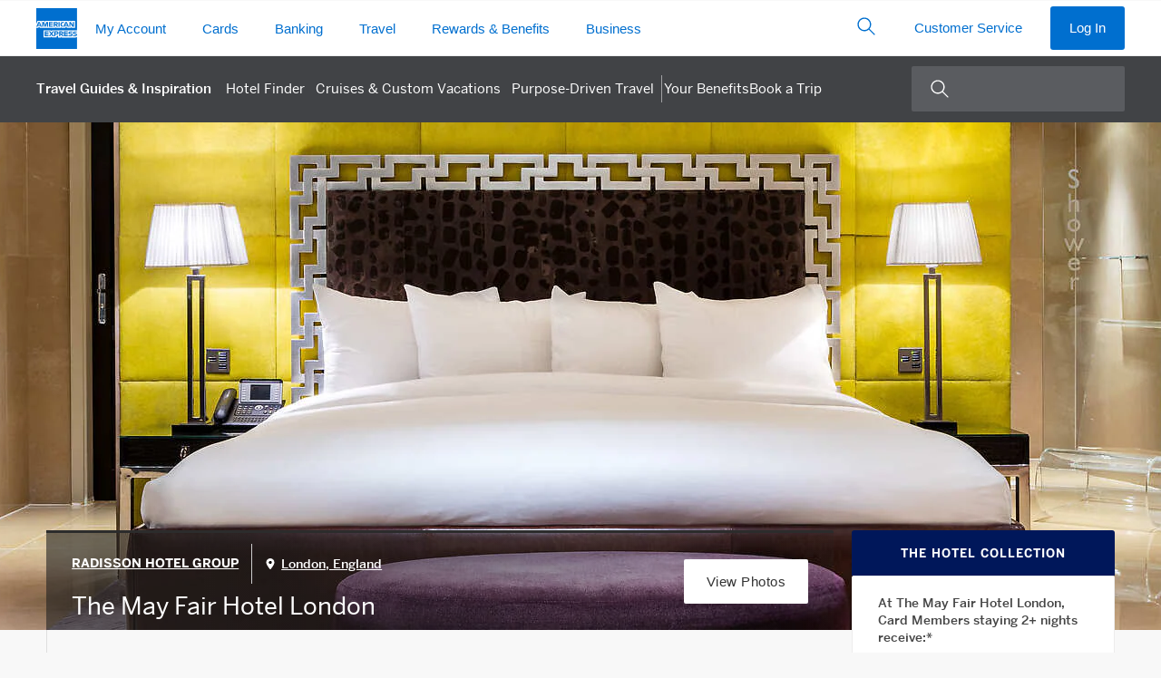

--- FILE ---
content_type: application/x-javascript
request_url: https://assets.adobedtm.com/dcb19cbd6cbf/6ea2f89ca33d/78019489decf/RC1f40b93657c44e10aaf5f7ddda450a23-source.min.js
body_size: 616
content:
// For license information, see `https://assets.adobedtm.com/dcb19cbd6cbf/6ea2f89ca33d/78019489decf/RC1f40b93657c44e10aaf5f7ddda450a23-source.js`.
_satellite.__registerScript('https://assets.adobedtm.com/dcb19cbd6cbf/6ea2f89ca33d/78019489decf/RC1f40b93657c44e10aaf5f7ddda450a23-source.min.js', "window.EuCookieConsentHandlers=window.EuCookieConsentHandlers||[],window.EuCookieConsentHandlers.push((function(n){function e(n){\"string\"==typeof n&&(l&&\"string\"==typeof l&&(n=l+n),_satellite.logger.log(n))}function o(n){if(window.adobe&&window.adobe.optIn&&\"string\"==typeof n){if((n=n.split(a)).length<1)return;var o=Object.keys(u).map((function(n){return[n,i].join(s)})),r=!1;o.every((function(e){return n.includes(e)}))&&(r=!0),n.forEach((function(n){e('checking consent \"'+n+'\"');var[o,a]=n.split(s);if(o){e('considering consent for the category \"'+o+'\"');var l,d=u[o];if(d)a===t?(d.values=d.values.concat(c),d.values=Object.keys(adobe.optIn.Categories).filter((function(n){return d.values.includes(n)})),e(\"approving consent for \"+d.values.join(\" & \")),l=d.values.map((function(n){return adobe.optIn.Categories[n]})),window.adobe.optIn.approve(l,!1)):a===i&&(r&&(d.values=d.values.concat(c)),d.values=Object.keys(adobe.optIn.Categories).filter((function(n){return d.values.includes(n)})),e(\"denying consent for \"+d.values.join(\" & \")),l=d.values.map((function(n){return adobe.optIn.Categories[n]})),window.adobe.optIn.deny(l,!1))}}))}else e(\"ERROR: adobe.optIn functionality not accessible.\")}if(window.adobe&&(!window.adobe||window.adobe.optIn)){var t=\"Y\",i=\"N\",a=\",\",s=\":\",r=\"=\",u={P:{name:\"Performance\",values:[\"ANALYTICS\",\"MEDIA_ANALYTICS\",\"ECID\",\"TARGET\"]}},c=[],l=\"\\ud83e\\udd1d [OptIn Consent]: \";e(\"config set\");Object.keys(u).map((function(n){return[n,t].join(s)})).join(a);var d=Object.keys(u).map((function(n){return[n,i].join(s)})).join(a);if(n&&\"string\"==typeof n){var f=n.split(r),p=(f[0],f[1]);e(\"consent value : \"+p),o(p)}else e(\"no user consent values\"),o(d)}}));");

--- FILE ---
content_type: image/svg+xml
request_url: https://www.americanexpress.com/en-us/travel/discover/img/bimg/radisson.svg?v=5
body_size: 1553
content:
<?xml version="1.0" encoding="UTF-8"?>
<svg id="Layer_1" xmlns="http://www.w3.org/2000/svg" version="1.1" viewBox="0 0 378 94.9">
  <!-- Generator: Adobe Illustrator 29.5.0, SVG Export Plug-In . SVG Version: 2.1.0 Build 137)  -->
  <defs>
    <style>
      .st0 {
        fill: #231f20;
      }
    </style>
  </defs>
  <polygon class="st0" points="145.3 70.7 145.3 66.6 141.4 66.6 141.4 70.7 139.2 70.7 139.2 60.6 141.4 60.6 141.4 64.6 145.3 64.6 145.3 60.6 147.4 60.6 147.4 70.7 145.3 70.7"/>
  <path class="st0" d="M162.9,65.6c0-1.7-1.2-3.2-2.9-3.2s-2.9,1.4-2.9,3.2h0c0,1.8,1.2,3.2,2.9,3.2s2.9-1.4,2.9-3.2h0ZM160,70.9c-3,0-5.1-2.3-5.1-5.2h0c0-2.9,2.2-5.3,5.2-5.3s5.1,2.3,5.1,5.2h0c0,2.9-2.2,5.3-5.2,5.3"/>
  <polygon class="st0" points="176.6 62.6 176.6 70.7 174.4 70.7 174.4 62.6 171.5 62.6 171.5 60.6 179.5 60.6 179.5 62.6 176.6 62.6"/>
  <polygon class="st0" points="187.5 70.7 187.5 60.6 194.8 60.6 194.8 62.6 189.6 62.6 189.6 64.6 194.1 64.6 194.1 66.6 189.6 66.6 189.6 68.7 194.8 68.7 194.8 70.7 187.5 70.7"/>
  <polygon class="st0" points="203.1 70.7 203.1 60.6 205.2 60.6 205.2 68.7 210 68.7 210 70.7 203.1 70.7"/>
  <path class="st0" d="M231.5,70.9c-3,0-5.1-2.2-5.1-5.2h0c0-2.9,2.1-5.3,5.1-5.3s2.8.5,3.8,1.4l-1.3,1.7c-.7-.7-1.4-1-2.5-1s-2.8,1.4-2.8,3.2h0c0,1.9,1.2,3.2,2.9,3.2s1.5-.2,2-.6v-1.4h-2.1v-1.9h4.2v4.4c-1,.9-2.4,1.6-4.1,1.6"/>
  <path class="st0" d="M250.3,64c0-1-.6-1.4-1.7-1.4h-2.1v2.9h2.2c1,0,1.6-.6,1.6-1.4h0s0,0,0,0ZM250.3,70.7l-2.1-3.2h-1.7v3.2h-2.1v-10.1h4.4c2.3,0,3.6,1.3,3.6,3.3h0c0,1.7-.8,2.7-2.1,3.2l2.4,3.6h-2.5Z"/>
  <path class="st0" d="M268,65.6c0-1.7-1.2-3.2-2.9-3.2s-2.9,1.4-2.9,3.2h0c0,1.8,1.2,3.2,2.9,3.2s2.9-1.4,2.9-3.2h0ZM265.1,70.9c-3,0-5.1-2.3-5.1-5.2h0c0-2.9,2.2-5.3,5.2-5.3s5.1,2.3,5.1,5.2h0c0,2.9-2.2,5.3-5.2,5.3"/>
  <path class="st0" d="M282.1,70.9c-2.6,0-4.2-1.5-4.2-4.5v-5.8h2.1v5.7c0,1.7.8,2.5,2.1,2.5s2.1-.8,2.1-2.4v-5.8h2.1v5.7c0,3.1-1.6,4.6-4.2,4.6"/>
  <path class="st0" d="M299.9,64.1c0-1-.7-1.5-1.7-1.5h-1.6v3.1h1.7c1.1,0,1.7-.7,1.7-1.5h0s0,0,0,0ZM298.2,67.7h-1.6v3h-2.1v-10.1h4c2.3,0,3.7,1.4,3.7,3.5h0c0,2.4-1.7,3.6-3.9,3.6"/>
  <rect class="st0" x="139.2" y="54.9" width="162.4" height=".6"/>
  <g>
    <path class="st0" d="M169,26.1l-9.9,23.6h4.5l2.3-5.5h10l2.2,5.5h4.6l-9.9-23.6h-3.9,0ZM174.3,40.1h-6.8l3.4-8.3,3.4,8.3h0Z"/>
    <path class="st0" d="M193.5,26.3h-8.4v23.5h8.4c6.9,0,11.9-5,11.9-11.8s-5-11.7-11.9-11.7ZM200.9,38.1c0,4.5-3,7.5-7.4,7.5h-4.1v-15.1h4.1c4.3,0,7.4,3.1,7.4,7.6Z"/>
    <path class="st0" d="M266.9,25.9c-6.7,0-11.7,5.2-11.7,12.2s5,12.1,11.7,12.1,11.7-5.2,11.7-12.2-5-12.1-11.7-12.1h0ZM274.1,38.1c0,4.5-3.1,7.9-7.1,7.9s-7.2-3.4-7.2-8,3.1-7.9,7.1-7.9,7.2,3.4,7.2,8Z"/>
    <path class="st0" d="M157.7,33.8c0-4.6-3.2-7.5-8.4-7.5h-10v23.5h4.3v-8h4.4l5.4,8h5.1l-6-8.8c3.3-1.1,5.1-3.6,5.1-7.1h0ZM153.3,34.1c0,2.2-1.6,3.6-4.3,3.6h-5.4v-7.2h5.4c2.8,0,4.3,1.3,4.3,3.6h0Z"/>
    <rect class="st0" x="209" y="26.3" width="4.3" height="23.5"/>
    <path class="st0" d="M226.7,36c-4.3-1.1-5-1.8-5-3.4s1.3-2.5,3.3-2.5,3.8.8,5.8,2.3l.2.2,2.3-3.5h-.2c-2.4-2.1-5-3.1-8.1-3.1-4.6,0-7.7,2.9-7.7,6.9s2.7,5.9,7.5,7.1c4.1,1,4.8,1.8,4.8,3.3s-1.4,2.7-3.6,2.7-4.5-.9-6.8-2.9l-.2-.2-2.6,3.3.2.2c2.6,2.4,5.8,3.7,9.3,3.7s8.1-2.8,8.1-7.1-2.1-5.7-7.2-7h0Z"/>
    <path class="st0" d="M245.7,36c-4.3-1.1-5-1.8-5-3.4s1.3-2.5,3.3-2.5,3.8.8,5.8,2.3l.2.2,2.3-3.5h-.2c-2.4-2.1-5-3.1-8.1-3.1-4.6,0-7.7,2.9-7.7,6.9s2.7,5.9,7.5,7.1c4.1,1,4.8,1.8,4.8,3.3s-1.4,2.7-3.6,2.7-4.5-.9-6.8-2.9l-.2-.2-2.6,3.3.2.2c2.6,2.4,5.8,3.7,9.3,3.7s8.1-2.8,8.1-7.1-2.1-5.7-7.2-7h0Z"/>
    <polygon class="st0" points="297.3 26.3 297.3 41.7 286 26.4 286 26.3 282 26.3 282 49.8 286.3 49.8 286.3 33.9 298 49.7 298 49.8 301.6 49.8 301.6 26.3 297.3 26.3"/>
  </g>
  <g>
    <g>
      <path class="st0" d="M120.7,57.7c-5.6,0-9.7-3.8-9.7-9.3h0c0-5.3,4.1-9.4,9.6-9.4h4.3c-3.7-9.6-13-16.4-23.9-16.4s-20.4,7-24,16.7h6.6c2.7,0,4.6.7,5.8,1.9,1,1.1,1.6,2.4,1.6,4.2h0c0,2.8-1.5,4.6-3.7,5.6l4.3,6.3h-5.7l-3.6-5.4h-2.2v5.4h-3.1c3.6,9.8,13,16.7,24,16.7s20.7-7.2,24.2-17.2c-1.3.5-2.8.8-4.5.8ZM109.1,57.4h-5v-6.8h-6.4v6.8h-5v-17.9h5v6.7h6.4v-6.7h5s0,17.9,0,17.9Z"/>
      <path class="st0" d="M86,45.9h0c0-1.5-1-2.2-2.7-2.2h-3.3v4.3h3.3c1.7,0,2.7-.8,2.7-2.1h0Z"/>
    </g>
    <path class="st0" d="M123.8,50.5v2.2c-.7.5-1.6.7-2.9.7-2.8,0-4.9-2.1-4.9-5h0c0-2.8,2-5,4.6-5h5.5c.2,1.1.3,2.2.4,3.4h-6.3v3.6h3.5,0Z"/>
  </g>
  <rect class="st0" x="139.3" y="54.8" width="162.4" height=".6"/>
</svg>

--- FILE ---
content_type: application/x-javascript;charset=utf-8
request_url: https://omns.americanexpress.com/id?d_visid_ver=4.6.0&d_fieldgroup=A&mcorgid=5C36123F5245AF470A490D45%40AdobeOrg&mid=29391527202685682109194538097788304873&d_coppa=true&ts=1768986945312
body_size: -32
content:
{"mid":"29391527202685682109194538097788304873"}